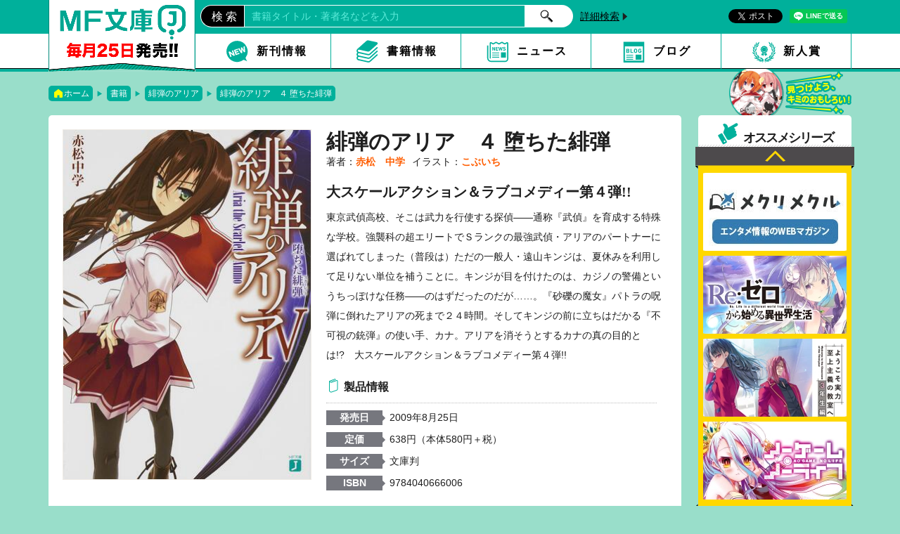

--- FILE ---
content_type: text/html; charset=UTF-8
request_url: https://mfbunkoj.jp/product/aria/301401001073.html
body_size: 9774
content:
<!DOCTYPE html>
<html class="no-js" lang="ja">
<head>
<meta charset="UTF-8">
<title>緋弾のアリア　４ 堕ちた緋弾 | 緋弾のアリア | 書籍 | MF文庫J オフィシャルウェブサイト</title>
<meta http-equiv="X-UA-Compatible" content="IE=edge">
<link rel="canonical" href="https://mfbunkoj.jp/product/aria/301401001073.html">
<meta name="viewport" content="width=device-width, initial-scale=1.0">
<meta property="og:url" content="https://mfbunkoj.jp/product/aria/301401001073.html">
<meta property="og:site_name" content="MF文庫J オフィシャルウェブサイト">
<meta property="og:title" content="緋弾のアリア　４ 堕ちた緋弾 | 緋弾のアリア | 書籍 | MF文庫J オフィシャルウェブサイト">
<meta property="og:type" content="article">
<meta property="og:image" content="https://cdn.kdkw.jp/cover_1000/301401/301401001073.jpg">
<meta property="og:description" content="東京武偵高校、そこは武力を行使する探偵――通称『武偵』を育成する特殊な学校。強襲科の超エリートでＳランクの最強武偵・アリアのパートナーに選ばれてしまった（普段は）ただの一般人・遠山キンジは、夏休みを利用して足りない単位を補うことに。キンジが目を付けたのは、カジノの警備というちっぽけな任務――のはずだったのだが……。『砂礫の魔女』パトラの呪弾に倒れたアリアの死まで２４時間。そしてキンジの前に立ちはだかる『不可視の銃弾』の使い手、カナ。アリアを消そうとするカナの真の目的とは!?　大スケールアクション＆ラブコメディー第４弾!!">
<meta name="description" content="東京武偵高校、そこは武力を行使する探偵――通称『武偵』を育成する特殊な学校。強襲科の超エリートでＳランクの最強武偵・アリアのパートナーに選ばれてしまった（普段は）ただの一般人・遠山キンジは、夏休みを利用して足りない単位を補うことに。キンジが目を付けたのは、カジノの警備というちっぽけな任務――のはずだったのだが……。『砂礫の魔女』パトラの呪弾に倒れたアリアの死まで２４時間。そしてキンジの前に立ちはだかる『不可視の銃弾』の使い手、カナ。アリアを消そうとするカナの真の目的とは!?　大スケールアクション＆ラブコメディー第４弾!!">
<meta name="format-detection" content="telephone=no">
<link rel="apple-touch-icon" sizes="144x144" href="/apple-touch-icon.png">
<meta name="theme-color" content="">
<link rel="dns-prefetch" href="//connect.facebook.net">
<link rel="dns-prefetch" href="//platform.twitter.com">
<script src="/js/library/jquery/jquery-3.6.1.min.js" charset="UTF-8"></script>
<script src="/acms.js?uaGroup=PC&amp;domains=mfbunkoj.jp&amp;jsDir=js/&amp;themesDir=/themes/&amp;bid=3&amp;cid=307&amp;eid=8371&amp;bcd=product&amp;googleApiKey=AIzaSyAkH79hCeXjqzzhcXHDSZf-xtkVfqxBHz0&amp;jQuery=3.6.1&amp;jQueryMigrate=migrate-3.0.1&amp;mediaClientResize=off&amp;fulltimeSSL=1&amp;v=0af5dbcad349ea63b3b3ca79c9e7ffab&amp;umfs=2M&amp;pms=8M&amp;mfu=20&amp;lgImg=width:1400&amp;jpegQuality=95&amp;mediaLibrary=on&amp;edition=standard&amp;urlPreviewExpire=48&amp;timemachinePreviewDefaultDevice=PC&amp;ccd=aria&amp;ecd=301401001073.html&amp;scriptRoot=/" charset="UTF-8" id="acms-js"></script>
<link rel="alternate" type="application/rss+xml" title="RSS 2.0" href="https://mfbunkoj.jp/rss2.xml">
<link rel="stylesheet" href="/themes/system/css/acms-admin.min.css?date=20250523183319">
<link rel="stylesheet" href="/themes/mf/dest/bootstrap.min.css?date=20250121100234">
<link rel="stylesheet" href="/themes/mf/dest/bundle.min.css?date=20250121100234">
<link rel="stylesheet" href="/themes/mf/dest/layout.css?date=20250129182715">
<link rel="stylesheet" href="/themes/mf/dest/content.css?date=20250121100234">
<script type="application/ld+json">
{
	"@context": "http://schema.org",
	"@type": "BreadcrumbList",
	"itemListElement":
	[
	{
		"@type": "ListItem",
		"position": 1,
		"item":
		{
		"@id": "https://mfbunkoj.jp/",
		"name": "ホーム"
		}
	},{
		"@type": "ListItem",
		"position": 2,
		"item":
		{
		"@id": "https://mfbunkoj.jp/product/",
		"name": "書籍"
		}
	},
	{
		"@type": "ListItem",
		"position": 3,
		"item":
		{
		"@id": "https://mfbunkoj.jp/product/aria/",
		"name": "緋弾のアリア"
		}
	},
	{
		"@type": "ListItem",
		"position": 4,
		"item":
		{
		"@id": "https://mfbunkoj.jp/product/aria/301401001073.html",
		"name": "緋弾のアリア　４ 堕ちた緋弾"
		}
	}
	]
}
</script>
<script>(function(w,d,s,l,i){w[l]=w[l]||[];w[l].push({'gtm.start':
new Date().getTime(),event:'gtm.js'});var f=d.getElementsByTagName(s)[0],
j=d.createElement(s),dl=l!='dataLayer'?'&l='+l:'';j.async=true;j.src=
'https://www.googletagmanager.com/gtm.js?id='+i+dl;f.parentNode.insertBefore(j,f);
})(window,document,'script','dataLayer','GTM-5SVNPLN');</script>
<script src="https://cdn.jsdelivr.net/npm/slick-carousel@1.8.1/slick/slick.min.js"></script>
<script src="/themes/mf/lib/modernizr.js?date=20250121100234"></script>
<script src="/themes/mf/dest/bundle.js?date=20250121100234" charset="UTF-8"></script>
<script src="/themes/mf/dest/velocity.min.js?date=20250121100234"></script>
<script src="/themes/mf/dest/velocity.ui.min.js?date=20250121100234"></script>
<script src="/themes/mf/dest/jquery.fit-sidebar.js?date=20250121100234"></script>
<script src="/themes/mf/dest/common.js?date=20250121100234"></script>
<meta name="csrf-token" content="c2438b00e38cb8ccf08b5356763150f943798abf29981ef0686a482b928fff0d"><script type="text/javascript" src="/js/dest/vendor.js?date=20250327192133" charset="UTF-8" async defer></script>
<script type="text/javascript" src="/js/dest/index.js?date=20250523183319" charset="UTF-8" async defer></script>
<meta name="generator" content="a-blog cms" />
</head>
<body>
<noscript><iframe src="https://www.googletagmanager.com/ns.html?id=GTM-5SVNPLN"
height="0" width="0" style="display:none;visibility:hidden"></iframe></noscript>
<div id="fb-root"></div>
<script>(function(d, s, id) {
  var js, fjs = d.getElementsByTagName(s)[0];
  if (d.getElementById(id)) return;
  js = d.createElement(s); js.id = id;js.async = true;
  js.src = "//connect.facebook.net/ja_JP/sdk.js#xfbml=1&version=v2.6";
  fjs.parentNode.insertBefore(js, fjs);
}(document, 'script', 'facebook-jssdk'));</script>
<script>!function(d,s,id){var js,fjs=d.getElementsByTagName(s)[0],p=/^http:/.test(d.location)?'http':'https';if(!d.getElementById(id)){js=d.createElement(s);js.id=id;js.async = true;js.src=p+'://platform.twitter.com/widgets.js';fjs.parentNode.insertBefore(js,fjs);}}(document, 'script', 'twitter-wjs');</script>
<script type="text/javascript" src="https://b.st-hatena.com/js/bookmark_button.js" charset="utf-8" async="async">
  {lang: "ja"}
</script>
<div id="search" class="p-search-header js-search-box">
<form action="/product/search.html" method="post" name="searchForm" class="c-search__form" role="search" aria-label="検索フォーム">
<div class="c-search__action">
<input type="search" id="searchHeaderForm" name="keyword" value="" size="15" class="c-search__input p-search-header__input" placeholder="書籍検索">
<input type="hidden" name="query" value="keyword">
<span class="c-search__side-btn"><button type="submit" name="ACMS_POST_2GET" class="c-search__btn p-search-header__btn"><span class="fa fa-search" aria-hidden="true"></span><span class="sr-only">検索</span></button></span>
<input type="hidden" name="bid" value="3">
</div>
<input type="hidden" name="formUniqueToken" value="495ad01e2df877316aba2d0178adbc97005eae6753d8cfc705e025362c9e3fbb">
<input type="hidden" name="formToken" value="c2438b00e38cb8ccf08b5356763150f943798abf29981ef0686a482b928fff0d">
</form>
</div>
<header id="header">
<div id="menu-open"></div>
<div id="menu-close"></div>
<div id="navigation">
<div class="logo alpha"><a href="/" class="acms_no_rewrite"><img src="/themes/mf/images/global/menu-logo.png" srcset="/themes/mf/images/global/menu-logo.png 1x,/themes/mf/images/global/menu-logo@2x.png 2x" alt="MF文庫J"></a></div>
<nav>
<ul class="clearfix alpha">
<li><a href="/product/new-release.html" class="acms_no_rewrite"><img src="/themes/mf/images/global/menu-nav1.svg" alt="新刊情報"></a></li>
<li><a href="/product/" class="acms_no_rewrite"><img src="/themes/mf/images/global/menu-nav2.svg" alt="書籍情報"></a></li>
<li><a href="/news/" class="acms_no_rewrite"><img src="/themes/mf/images/global/menu-nav3.svg" alt="ニュース"></a></li>
<li><a href="/blog/" class="acms_no_rewrite"><img src="/themes/mf/images/global/menu-nav4.svg" alt="ブログ"></a></li>
<li><a href="https://mfbunkoj.jp/rookie/award/"><img src="/themes/mf/images/global/menu-nav5.svg" alt="新人賞"></a></li>
<li><a href="/product/search.html" class="acms_no_rewrite"><img src="/themes/mf/images/global/menu-nav6.svg" alt="検索"></a></li>
</ul>
</nav>
</div>
<div class="upper">
<div class="inner">
<div id="character" class="action2">
<ul class="alpha">
<li><a href="/product/aria/"><img src="/archives/001/201804/a7bed7c0b071599f60c977502ec8396a.png" alt="緋弾のアリア"></a></li>
<li><a href="/product/rezero/"><img src="/archives/001/201804/7907b2a5f1ce59964de1076b858e9cea.png" alt="Re：ゼロから始める異世界生活"></a></li>
<li><a href="/product/youzitsu/"><img src="/archives/001/202103/7778b2f40bba3e97f2f725e8d4f69a75.png" alt="ようこそ実力至上主義の教室へ"></a></li>
<li><a href="/product/ngnl/"><img src="/archives/001/201804/2fabff1c59e5fc59d9dee4b04478545f.png" alt="ノーゲーム・ノーライフ"></a></li>
<li><a href="/product/tantei_dead/"><img src="/archives/001/202103/e0a5031063aec65fe4583867fe9cb99c.png" alt="探偵はもう、死んでいる。"></a></li>
<li><a href="/product/gimaiseikatsu/"><img src="/archives/001/202103/a1ea5976820f828597c032717c2e78a4.png" alt="義妹生活"></a></li>
<li><a href="/product/daikirai_kekkon/"><img src="/archives/001/202103/192e1fcdc73d52a3fbc50a4020479e7c.png" alt="クラスの大嫌いな女子と結婚することになった。"></a></li>
</ul>
<div class="catch"><img src="/themes/mf/images/common/character-catch-sp.png" alt=""></div>
<div class="bg"></div>
</div>
<div class="logo alpha"><a href="/" class="acms_no_rewrite"><img src="/themes/mf/images/global/header-logo.png" srcset="/themes/mf/images/global/header-logo.png 1x,/themes/mf/images/global/header-logo@2x.png 2x" alt="MF文庫J ｜ 毎月25日発売!!" class="logoPC"><img src="/themes/mf/images/global/header-logo-sp.png" srcset="/themes/mf/images/global/header-logo-sp.png 1x,/themes/mf/images/global/header-logo-sp@2x.png 2x" alt="MF文庫J ｜ 毎月25日発売!!" class="logoSP"></a></div>
<ul class="sns">
<li class="facebook"><div class="fb-like" data-href="https://mfbunkoj.jp/product/aria/301401001073.html" data-layout="button" data-action="like" data-size="small" data-show-faces="false" data-share="true"></div></li>
<li class="twitter"><a class="twitter-share-button" data-size="small">Tweet</a>
<li class="line"><div class="line-it-button" style="display: none;" data-type="share-a" data-lang="ja" ></div><script src="//scdn.line-apps.com/n/line_it/thirdparty/loader.min.js" async="async" defer="defer"></script></li>
</ul>
<form action="/product/" method="post" id="archive_search" class="acms-form acms_no_rewrite" role="search" aria-label="既刊検索フォーム">
<div class="search">
<div>検 索</div>
<div><input type="search" name="keyword" value="" placeholder="書籍タイトル・著者名などを入力"></div>
<div><input type="submit" name="ACMS_POST_2GET" value=""></div>
<div class="detail"><a href="/product/search.html" class="acms_no_rewrite">詳細検索</a></div>
<div class="sp alpha"><a href="/product/search.html" class="acms_no_rewrite"><img src="/themes/mf/images/global/btn-search-sp.svg" alt="さがす"></a></div>
</div>
<input type="hidden" name="formUniqueToken" value="495ad01e2df877316aba2d0178adbc97005eae6753d8cfc705e025362c9e3fbb">
<input type="hidden" name="formToken" value="c2438b00e38cb8ccf08b5356763150f943798abf29981ef0686a482b928fff0d">
</form>
</div>
</div>
<nav id="gNav">
<div class="inner">
<ul>
<li><a href="/product/new-release.html" class="acms_no_rewrite">新刊情報<img src="/themes/mf/images/global/header-nav1.svg" alt="新刊情報"></a></li>
<li><a href="/product/" class="acms_no_rewrite">書籍情報<img src="/themes/mf/images/global/header-nav2.svg" alt="書籍情報"></a></li>
<li><a href="/news/" class="acms_no_rewrite">ニュース<img src="/themes/mf/images/global/header-nav3.svg" alt="ニュース"></a></li>
<li><a href="/blog/" class="acms_no_rewrite">ブログ<img src="/themes/mf/images/global/header-nav4.svg" alt="ブログ"></a></li>
<li><a href="https://mfbunkoj.jp/rookie/award/">新人賞<img src="/themes/mf/images/global/header-nav5.svg" alt="新人賞"></a></li>
</ul>
</div>
</nav>
</header>
<div id="wrapper" class="clearfix">
<ol class="topicPath">
<li><a href="https://mfbunkoj.jp/" class="c-topicpath__link">ホーム</a></li>
<li><a href="https://mfbunkoj.jp/product/" class="c-topicpath__link">書籍</a></li>
<li><a href="https://mfbunkoj.jp/product/aria/" class="c-topicpath__link">緋弾のアリア</a></li>
<li><a href="https://mfbunkoj.jp/product/aria/301401001073.html" class="c-topicpath__link">緋弾のアリア　４ 堕ちた緋弾</a></li>
</ol>
<div id="content">
<section id="productDetail">
<div class="detail pickup_off">
<h1>緋弾のアリア　４ 堕ちた緋弾</h1>
<ul class="author">
<li>著者：<a href="https://mfbunkoj.jp/product/keyword/赤松　中学/">赤松　中学</a></li><li>イラスト：<a href="https://mfbunkoj.jp/product/keyword/こぶいち/">こぶいち</a></li>
</ul>
<p class="catch">大スケールアクション＆ラブコメディー第４弾!!</p>
<div class="cover">
<img src="https://cdn.kdkw.jp/cover_500/301401/301401001073.jpg" class="js-img-fallback">
</div>
<p class="story">東京武偵高校、そこは武力を行使する探偵――通称『武偵』を育成する特殊な学校。強襲科の超エリートでＳランクの最強武偵・アリアのパートナーに選ばれてしまった（普段は）ただの一般人・遠山キンジは、夏休みを利用して足りない単位を補うことに。キンジが目を付けたのは、カジノの警備というちっぽけな任務――のはずだったのだが……。『砂礫の魔女』パトラの呪弾に倒れたアリアの死まで２４時間。そしてキンジの前に立ちはだかる『不可視の銃弾』の使い手、カナ。アリアを消そうとするカナの真の目的とは!?　大スケールアクション＆ラブコメディー第４弾!!</p>
<div class="clearfix">
<div class="info">
<p class="title">製品情報</p>
<dl class="clearfix">
<dt>発売日</dt>
<dd>
<time datetime="2009-08-25">2009年8月25日</time>
</dd>
<dt>定価</dt>
<dd>638円（本体580円＋税）</dd>
<dt>サイズ</dt>
<dd>文庫判</dd>
<dt>ISBN</dt>
<dd>9784040666006</dd>
</dl>
</div>
</div>
<ul class="btnListBig alpha">
<li class="trial"><a href="https://bookwalker.jp/dead47d9bc-fae0-4c04-b722-9b20c9f56a6d/?adpcnt=GDPL5fFi&sample=1">試し読み</a></li>
</ul>
<ul class="storeList alpha">
<li>
<a href="https://www.amazon.co.jp/dp/4040666003?tag=mfbunkojweb-22">
<img src="/themes/mf/images/components/shops/amazon.png" alt="アマゾンへ">
</a>
</li>
<li>
<a href="http://store.kadokawa.co.jp/shop/g/g301401001073/?ref=mfbunkoj">
<img src="/themes/mf/images/components/shops/kadokawa_store.png" alt="カドカワストアへ" >
</a>
</li>
<li>
<a href="https://bookwalker.jp/dead47d9bc-fae0-4c04-b722-9b20c9f56a6d/?adpcnt=GDPL5fFi">
<img src="/themes/mf/images/components/shops/book_walker.png" alt="BOOK WALKER">
</a>
</li>
<li>
<a href="https://honto.jp/netstore/search.html?k=9784040666006&srchf=1"><img src="/themes/mf/images/components/shops/honto.png" alt="honto"></a>
</li>
<li>
<a href="http://7net.omni7.jp/detail_isbn/9784040666006"><img src="/themes/mf/images/components/shops/omni7.png" alt="オムニ7"></a>
</li>
<li>
<a href="http://bookweb.kinokuniya.co.jp/guest/cgi-bin/wshosea.cgi?W-ISBN=9784040666006"><img src="/themes/mf/images/components/shops/kinokuniya.png" alt="紀伊国屋書店"></a>
</li>
<li>
<a href="http://shop.tsutaya.co.jp/book/product/9784040666006/"><img src="/themes/mf/images/components/shops/tsutaya.png" alt="ツタヤ"></a>
</li>
<li>
<a href="http://www.honyaclub.com/shop/affiliate/itemlist.aspx?isbn=9784040666006&affiliate=mediaf"><img src="/themes/mf/images/components/shops/honya_club.png" alt="HonyaClub"></a>
</li>
<li>
<a href="http://www.e-hon.ne.jp/bec/SA/Detail?refISBN=9784040666006"><img src="/themes/mf/images/components/shops/e_hon.png" alt="e-hon"></a>
</li>
</ul>
</div>
<div class="series">
<h2>「緋弾のアリア」シリーズ</h2>
<div>
<ul>
<li data-title="緋弾のアリア" data-isbn="9784040664125">
<a href="https://mfbunkoj.jp/product/aria/301310010253.html" class="c-thumbnail-book__img-link">
<img src="https://cdn.kdkw.jp/cover_500/301310/301310010253.jpg" class="js-img-fallback" alt="書影：緋弾のアリア">
</a>
</li>
<li data-title="緋弾のアリア　２ 燃える銀氷" data-isbn="9784040665009">
<a href="https://mfbunkoj.jp/product/aria/301401001072.html" class="c-thumbnail-book__img-link">
<img src="https://cdn.kdkw.jp/cover_500/301401/301401001072.jpg" class="js-img-fallback" alt="書影：緋弾のアリア　２ 燃える銀氷">
</a>
</li>
<li data-title="緋弾のアリア　３ 蜂蜜色の罠" data-isbn="9784040664132">
<a href="https://mfbunkoj.jp/product/aria/301310010255.html" class="c-thumbnail-book__img-link">
<img src="https://cdn.kdkw.jp/cover_500/301310/301310010255.jpg" class="js-img-fallback" alt="書影：緋弾のアリア　３ 蜂蜜色の罠">
</a>
</li>
<li data-title="緋弾のアリア　４ 堕ちた緋弾" data-isbn="9784040666006">
<a href="https://mfbunkoj.jp/product/aria/301401001073.html" class="c-thumbnail-book__img-link">
<img src="https://cdn.kdkw.jp/cover_500/301401/301401001073.jpg" class="js-img-fallback" alt="書影：緋弾のアリア　４ 堕ちた緋弾">
</a>
</li>
<li data-title="緋弾のアリア　５ 序曲の終止線" data-isbn="9784040666013">
<a href="https://mfbunkoj.jp/product/aria/301401001074.html" class="c-thumbnail-book__img-link">
<img src="https://cdn.kdkw.jp/cover_500/301401/301401001074.jpg" class="js-img-fallback" alt="書影：緋弾のアリア　５ 序曲の終止線">
</a>
</li>
<li data-title="緋弾のアリア　６ 絶対半径２０５１" data-isbn="9784040666020">
<a href="https://mfbunkoj.jp/product/aria/301401001075.html" class="c-thumbnail-book__img-link">
<img src="https://cdn.kdkw.jp/cover_500/301401/301401001075.jpg" class="js-img-fallback" alt="書影：緋弾のアリア　６ 絶対半径２０５１">
</a>
</li>
<li data-title="緋弾のアリア　７ 火と風の円舞" data-isbn="9784040664293">
<a href="https://mfbunkoj.jp/product/aria/301310010266.html" class="c-thumbnail-book__img-link">
<img src="https://cdn.kdkw.jp/cover_500/301310/301310010266.jpg" class="js-img-fallback" alt="書影：緋弾のアリア　７ 火と風の円舞">
</a>
</li>
<li data-title="緋弾のアリア　８ 螺旋の天空樹" data-isbn="9784040664064">
<a href="https://mfbunkoj.jp/product/aria/301309002465.html" class="c-thumbnail-book__img-link">
<img src="https://cdn.kdkw.jp/cover_500/301309/301309002465.jpg" class="js-img-fallback" alt="書影：緋弾のアリア　８ 螺旋の天空樹">
</a>
</li>
<li data-title="緋弾のアリア　９ 蒼き閃光" data-isbn="9784040666037">
<a href="https://mfbunkoj.jp/product/aria/301401001076.html" class="c-thumbnail-book__img-link">
<img src="https://cdn.kdkw.jp/cover_500/301401/301401001076.jpg" class="js-img-fallback" alt="書影：緋弾のアリア　９ 蒼き閃光">
</a>
</li>
<li data-title="緋弾のアリア　１０ 禁忌の双極" data-isbn="9784040664071">
<a href="https://mfbunkoj.jp/product/aria/301309002466.html" class="c-thumbnail-book__img-link">
<img src="https://cdn.kdkw.jp/cover_500/301309/301309002466.jpg" class="js-img-fallback" alt="書影：緋弾のアリア　１０ 禁忌の双極">
</a>
</li>
<li data-title="緋弾のアリア　１１ Ｇの血族" data-isbn="9784040664088">
<a href="https://mfbunkoj.jp/product/aria/301309002467.html" class="c-thumbnail-book__img-link">
<img src="https://cdn.kdkw.jp/cover_500/301309/301309002467.jpg" class="js-img-fallback" alt="書影：緋弾のアリア　１１ Ｇの血族">
</a>
</li>
<li data-title="緋弾のアリア　１２ 狼狗に降る雪" data-isbn="9784040666044">
<a href="https://mfbunkoj.jp/product/aria/301401001077.html" class="c-thumbnail-book__img-link">
<img src="https://cdn.kdkw.jp/cover_500/301401/301401001077.jpg" class="js-img-fallback" alt="書影：緋弾のアリア　１２ 狼狗に降る雪">
</a>
</li>
<li data-title="緋弾のアリア　１３ 反撃の九龍" data-isbn="9784040666884">
<a href="https://mfbunkoj.jp/product/aria/301404001809.html" class="c-thumbnail-book__img-link">
<img src="https://cdn.kdkw.jp/cover_500/301404/301404001809.jpg" class="js-img-fallback" alt="書影：緋弾のアリア　１３ 反撃の九龍">
</a>
</li>
<li data-title="緋弾のアリア　リローデッド　キャストオフ・テーブル" data-isbn="9784840149327">
<a href="https://mfbunkoj.jp/product/aria/201223000620.html" class="c-thumbnail-book__img-link">
<img src="https://cdn.kdkw.jp/cover_500/201223/201223000620.jpg" class="js-img-fallback" alt="書影：緋弾のアリア　リローデッド　キャストオフ・テーブル">
</a>
</li>
<li data-title="緋弾のアリア　１４ 招かれざる海霧" data-isbn="9784040680866">
<a href="https://mfbunkoj.jp/product/aria/301511000079.html" class="c-thumbnail-book__img-link">
<img src="https://cdn.kdkw.jp/cover_500/301511/301511000079.jpg" class="js-img-fallback" alt="書影：緋弾のアリア　１４ 招かれざる海霧">
</a>
</li>
<li data-title="緋弾のアリア　１５ 力と銀氷" data-isbn="9784040680927">
<a href="https://mfbunkoj.jp/product/aria/301511001333.html" class="c-thumbnail-book__img-link">
<img src="https://cdn.kdkw.jp/cover_500/301511/301511001333.jpg" class="js-img-fallback" alt="書影：緋弾のアリア　１５ 力と銀氷">
</a>
</li>
<li data-title="緋弾のアリア　１６ 星の砦の人狼" data-isbn="9784040661568">
<a href="https://mfbunkoj.jp/product/aria/301311000208.html" class="c-thumbnail-book__img-link">
<img src="https://cdn.kdkw.jp/cover_500/301311/301311000208.jpg" class="js-img-fallback" alt="書影：緋弾のアリア　１６ 星の砦の人狼">
</a>
</li>
<li data-title="緋弾のアリアＸＶＩＩ 緋弾の叙唱" data-isbn="9784040667171">
<a href="https://mfbunkoj.jp/product/aria/301402001118.html" class="c-thumbnail-book__img-link">
<img src="https://cdn.kdkw.jp/cover_500/301402/301402001118.jpg" class="js-img-fallback" alt="書影：緋弾のアリアＸＶＩＩ 緋弾の叙唱">
</a>
</li>
<li data-title="緋弾のアリアＸＶＩＩＩ 星条旗の覇道" data-isbn="9784040669540">
<a href="https://mfbunkoj.jp/product/aria/301406000764.html" class="c-thumbnail-book__img-link">
<img src="https://cdn.kdkw.jp/cover_500/301406/301406000764.jpg" class="js-img-fallback" alt="書影：緋弾のアリアＸＶＩＩＩ 星条旗の覇道">
</a>
</li>
<li data-title="緋弾のアリアXIX 小舞曲を御一緒に" data-isbn="9784040673141">
<a href="https://mfbunkoj.jp/product/aria/301410000692.html" class="c-thumbnail-book__img-link">
<img src="https://cdn.kdkw.jp/cover_500/301410/301410000692.jpg" class="js-img-fallback" alt="書影：緋弾のアリアXIX 小舞曲を御一緒に">
</a>
</li>
<li data-title="緋弾のアリアAA" data-isbn="9784040673547">
<a href="https://mfbunkoj.jp/product/aria/301411000991.html" class="c-thumbnail-book__img-link">
<img src="https://cdn.kdkw.jp/cover_500/301411/301411000991.jpg" class="js-img-fallback" alt="書影：緋弾のアリアAA">
</a>
</li>
<li data-title="緋弾のアリアＸＸ 恋と戦の超伝導" data-isbn="9784040676128">
<a href="https://mfbunkoj.jp/product/aria/301502000902.html" class="c-thumbnail-book__img-link">
<img src="https://cdn.kdkw.jp/cover_500/301502/301502000902.jpg" class="js-img-fallback" alt="書影：緋弾のアリアＸＸ 恋と戦の超伝導">
</a>
</li>
<li data-title="緋弾のアリアＡＡＩＩ" data-isbn="9784040676531">
<a href="https://mfbunkoj.jp/product/aria/301503001104.html" class="c-thumbnail-book__img-link">
<img src="https://cdn.kdkw.jp/cover_500/301503/301503001104.jpg" class="js-img-fallback" alt="書影：緋弾のアリアＡＡＩＩ">
</a>
</li>
<li data-title="緋弾のアリアＸＸＩ 秋霜烈日の獅子" data-isbn="9784040677507">
<a href="https://mfbunkoj.jp/product/aria/321506000197.html" class="c-thumbnail-book__img-link">
<img src="https://cdn.kdkw.jp/cover_500/321506/321506000197.jpg" class="js-img-fallback" alt="書影：緋弾のアリアＸＸＩ 秋霜烈日の獅子">
</a>
</li>
<li data-title="緋弾のアリアＡＡIII" data-isbn="9784040677750">
<a href="https://mfbunkoj.jp/product/aria/321506000427.html" class="c-thumbnail-book__img-link">
<img src="https://cdn.kdkw.jp/cover_500/321506/321506000427.jpg" class="js-img-fallback" alt="書影：緋弾のアリアＡＡIII">
</a>
</li>
<li data-title="緋弾のアリアＡＡＩＶ" data-isbn="9784040680606">
<a href="https://mfbunkoj.jp/product/aria/321510000353.html" class="c-thumbnail-book__img-link">
<img src="https://cdn.kdkw.jp/cover_500/321510/321510000353.jpg" class="js-img-fallback" alt="書影：緋弾のアリアＡＡＩＶ">
</a>
</li>
<li data-title="緋弾のアリアＸＸＩＩ 彗星よ白昼夢に眠れ" data-isbn="9784040680118">
<a href="https://mfbunkoj.jp/product/aria/321509000241.html" class="c-thumbnail-book__img-link">
<img src="https://cdn.kdkw.jp/cover_500/321509/321509000241.jpg" class="js-img-fallback" alt="書影：緋弾のアリアＸＸＩＩ 彗星よ白昼夢に眠れ">
</a>
</li>
<li data-title="緋弾のアリアＸＸＩＩＩ 不可知の銃弾" data-isbn="9784040686004">
<a href="https://mfbunkoj.jp/product/aria/321604000516.html" class="c-thumbnail-book__img-link">
<img src="https://cdn.kdkw.jp/cover_500/321604/321604000516.jpg" class="js-img-fallback" alt="書影：緋弾のアリアＸＸＩＩＩ 不可知の銃弾">
</a>
</li>
<li data-title="緋弾のアリアＸＸIV 狂逸の同窓会" data-isbn="9784040687728">
<a href="https://mfbunkoj.jp/product/aria/321609000220.html" class="c-thumbnail-book__img-link">
<img src="https://cdn.kdkw.jp/cover_500/321609/321609000220.jpg" class="js-img-fallback" alt="書影：緋弾のアリアＸＸIV 狂逸の同窓会">
</a>
</li>
<li data-title="緋弾のアリアＸＸV 羅馬の軍神星" data-isbn="9784040691831">
<a href="https://mfbunkoj.jp/product/aria/321612000632.html" class="c-thumbnail-book__img-link">
<img src="https://cdn.kdkw.jp/cover_500/321612/321612000632.jpg" class="js-img-fallback" alt="書影：緋弾のアリアＸＸV 羅馬の軍神星">
</a>
</li>
<li data-title="緋弾のアリアＸＸVI 闇穿つ大蛇" data-isbn="9784040693972">
<a href="https://mfbunkoj.jp/product/aria/321704000705.html" class="c-thumbnail-book__img-link">
<img src="https://cdn.kdkw.jp/cover_500/321704/321704000705.jpg" class="js-img-fallback" alt="書影：緋弾のアリアＸＸVI 闇穿つ大蛇">
</a>
</li>
<li data-title="緋弾のアリアＸＸVII 那由多の弾奏" data-isbn="9784040696072">
<a href="https://mfbunkoj.jp/product/aria/321709000269.html" class="c-thumbnail-book__img-link">
<img src="https://cdn.kdkw.jp/cover_500/321709/321709000269.jpg" class="js-img-fallback" alt="書影：緋弾のアリアＸＸVII 那由多の弾奏">
</a>
</li>
<li data-title="緋弾のアリアＸＸVIII 絶島の珊瑚礁" data-isbn="9784040698632">
<a href="https://mfbunkoj.jp/product/aria/321712001037.html" class="c-thumbnail-book__img-link">
<img src="https://cdn.kdkw.jp/cover_500/321712/321712001037.jpg" class="js-img-fallback" alt="書影：緋弾のアリアＸＸVIII 絶島の珊瑚礁">
</a>
</li>
<li data-title="緋弾のアリアＸＸIX 盟約の諜侯" data-isbn="9784040650968">
<a href="https://mfbunkoj.jp/product/aria/321805000189.html" class="c-thumbnail-book__img-link">
<img src="https://cdn.kdkw.jp/cover_500/321805/321805000189.jpg" class="js-img-fallback" alt="書影：緋弾のアリアＸＸIX 盟約の諜侯">
</a>
</li>
<li data-title="緋弾のアリアＸＸＸ 茉莉花を追え" data-isbn="9784040653877">
<a href="https://mfbunkoj.jp/product/aria/321809000115.html" class="c-thumbnail-book__img-link">
<img src="https://cdn.kdkw.jp/cover_500/321809/321809000115.jpg" class="js-img-fallback" alt="書影：緋弾のアリアＸＸＸ 茉莉花を追え">
</a>
</li>
<li data-title="緋弾のアリア　スカーレット・フェスタ" data-isbn="9784040656618">
<a href="https://mfbunkoj.jp/product/aria/321812000454.html" class="c-thumbnail-book__img-link">
<img src="https://cdn.kdkw.jp/cover_500/321812/321812000454.jpg" class="js-img-fallback" alt="書影：緋弾のアリア　スカーレット・フェスタ">
</a>
</li>
<li data-title="緋弾のアリアＸＸＸI 静かなる鬼" data-isbn="9784040657943">
<a href="https://mfbunkoj.jp/product/aria/321903000102.html" class="c-thumbnail-book__img-link">
<img src="https://cdn.kdkw.jp/cover_500/321903/321903000102.jpg" class="js-img-fallback" alt="書影：緋弾のアリアＸＸＸI 静かなる鬼">
</a>
</li>
<li data-title="緋弾のアリアＸＸＸII 蒼穹の密使" data-isbn="9784040642604">
<a href="https://mfbunkoj.jp/product/aria/321908000667.html" class="c-thumbnail-book__img-link">
<img src="https://cdn.kdkw.jp/cover_500/321908/321908000667.jpg" class="js-img-fallback" alt="書影：緋弾のアリアＸＸＸII 蒼穹の密使">
</a>
</li>
<li data-title="緋弾のアリアＸＸＸIII 花冠の帰還兵" data-isbn="9784040647319">
<a href="https://mfbunkoj.jp/product/aria/322002002167.html" class="c-thumbnail-book__img-link">
<img src="https://cdn.kdkw.jp/cover_500/322002/322002002167.jpg" class="js-img-fallback" alt="書影：緋弾のアリアＸＸＸIII 花冠の帰還兵">
</a>
</li>
<li data-title="緋弾のアリアＸＸＸIV 早天の嚮導艦" data-isbn="9784046800749">
<a href="https://mfbunkoj.jp/product/aria/322008000665.html" class="c-thumbnail-book__img-link">
<img src="https://cdn.kdkw.jp/cover_500/322008/322008000665.jpg" class="js-img-fallback" alt="書影：緋弾のアリアＸＸＸIV 早天の嚮導艦">
</a>
</li>
<li data-title="緋弾のアリアＸＸＸV 侵掠の花嫁" data-isbn="9784046805140">
<a href="https://mfbunkoj.jp/product/aria/322102001216.html" class="c-thumbnail-book__img-link">
<img src="https://cdn.kdkw.jp/cover_500/322102/322102001216.jpg" class="js-img-fallback" alt="書影：緋弾のアリアＸＸＸV 侵掠の花嫁">
</a>
</li>
<li data-title="緋弾のアリアＸＸＸVI 綺羅月に翔べ" data-isbn="9784046809995">
<a href="https://mfbunkoj.jp/product/aria/322108000969.html" class="c-thumbnail-book__img-link">
<img src="https://cdn.kdkw.jp/cover_500/322108/322108000969.jpg" class="js-img-fallback" alt="書影：緋弾のアリアＸＸＸVI 綺羅月に翔べ">
</a>
</li>
<li data-title="緋弾のアリアＸＸＸVII 第三の男" data-isbn="9784046814791">
<a href="https://mfbunkoj.jp/product/aria/322202001158.html" class="c-thumbnail-book__img-link">
<img src="https://cdn.kdkw.jp/cover_500/322202/322202001158.jpg" class="js-img-fallback" alt="書影：緋弾のアリアＸＸＸVII 第三の男">
</a>
</li>
<li data-title="緋弾のアリアＸＸＸVIII 愛を忘れはしない" data-isbn="9784046820327">
<a href="https://mfbunkoj.jp/product/aria/322209000040.html" class="c-thumbnail-book__img-link">
<img src="https://cdn.kdkw.jp/cover_500/322209/322209000040.jpg" class="js-img-fallback" alt="書影：緋弾のアリアＸＸＸVIII 愛を忘れはしない">
</a>
</li>
<li data-title="緋弾のアリアＸＸＸIＸ 荒脛巾の巫女" data-isbn="9784046825650">
<a href="https://mfbunkoj.jp/product/aria/322303000118.html" class="c-thumbnail-book__img-link">
<img src="https://cdn.kdkw.jp/cover_500/322303/322303000118.jpg" class="js-img-fallback" alt="書影：緋弾のアリアＸＸＸIＸ 荒脛巾の巫女">
</a>
</li>
<li data-title="緋弾のアリアXL 尻尾の女" data-isbn="9784046829818">
<a href="https://mfbunkoj.jp/product/aria/322306001240.html" class="c-thumbnail-book__img-link">
<img src="https://cdn.kdkw.jp/cover_500/322306/322306001240.jpg" class="js-img-fallback" alt="書影：緋弾のアリアXL 尻尾の女">
</a>
</li>
<li data-title="赤紫 『緋弾のアリア』こぶいちアートワークス" data-isbn="9784046828675">
<a href="https://mfbunkoj.jp/product/aria/322305001016.html" class="c-thumbnail-book__img-link">
<img src="https://mfbunkoj.jp/image/sho/ariagasyu_shoei_rgb_500.jpg" class="js-img-fallback" alt="書影：赤紫 『緋弾のアリア』こぶいちアートワークス">
</a>
</li>
<li data-title="緋弾のアリアXLI 原罪の龍王" data-isbn="9784046837011">
<a href="https://mfbunkoj.jp/product/aria/322402001867.html" class="c-thumbnail-book__img-link">
<img src="https://cdn.kdkw.jp/cover_500/322402/322402001867.jpg" class="js-img-fallback" alt="書影：緋弾のアリアXLI 原罪の龍王">
</a>
</li>
<li data-title="緋弾のアリアXLII ゼロの帰隊" data-isbn="9784046843425">
<a href="https://mfbunkoj.jp/product/aria/322408001602.html" class="c-thumbnail-book__img-link">
<img src="https://cdn.kdkw.jp/cover_500/322408/322408001602.jpg" class="js-img-fallback" alt="書影：緋弾のアリアXLII ゼロの帰隊">
</a>
</li>
<li data-title="緋弾のアリアXLIII ローマで返して" data-isbn="9784046848840">
<a href="https://mfbunkoj.jp/product/aria/322502001781.html" class="c-thumbnail-book__img-link">
<img src="https://cdn.kdkw.jp/cover_500/322502/322502001781.jpg" class="js-img-fallback" alt="書影：緋弾のアリアXLIII ローマで返して">
</a>
</li>
<li data-title="緋弾のアリアXLIV 恋する十二芒星" data-isbn="9784046855015">
<a href="https://mfbunkoj.jp/product/aria/322508000997.html" class="c-thumbnail-book__img-link">
<img src="https://cdn.kdkw.jp/cover_500/322508/322508000997.jpg" class="js-img-fallback" alt="書影：緋弾のアリアXLIV 恋する十二芒星">
</a>
</li>
</ul>
</div>
</div>
</section>
<script type="text/template" id="js-recently_viewed_template">
	<section id="history">
		<div>
			<h2><span>最近チェック</span>した書籍</h2>
			<div class="arrows"></div>
			<ul class="historyList clearfix alpha"><% _.each(items, function(item) { %>
				<li data-title="{title}" data-isbn="{isbn}">
					<figure>
						<a href="<%= item.link %>">
							<% if ( item.image ) { %>
							<img src="<%= item.image %>" class="js-img-fallback" alt="<%= item.title %>">
							<% } else { %>
							<img src="/themes/mf/images/placeholder/noimage_book.png" alt="<%= item.title %>">
							<% } %>
	          			</a>
	        			<figcaption><a href="<%= item.link %>"><%= item.title %></a></figcaption>
	        		</figure>
				</li><% }) %>
	    	</ul>
			<div class="dots"></div>
		</div>
	</section>
</script>
<div id="js-recently_viewed"></div>
</div>
<aside id="aside">
<div class="inner">
<section id="lineup">
<h2><span></span>オススメシリーズ</h2>
<div class="arrows"></div>
<ul class="lineupList">
<li class="slick-slide"><a href="https://mequrimequru.jp/"><img src="/archives/001/202508/045fe4147bbd9c435d46664b274005f1570fb6cd491ce20d8ac5ee375d5e3419.jpg" alt="メクリメクル"></a></li>
<li class="slick-slide"><a href="https://re-zero.com/"><img src="/archives/001/202508/ff1b76c0ea884c9a545e2ab80c48a26a0df7a39ed0401990beb8b48f1d7dc6f6.jpg" alt="Re：ゼロから始める異世界生活"></a></li>
<li class="slick-slide"><a href="https://youkosozitsuryoku-3rd.com/"><img src="/archives/001/202508/46e033cb389c10da7f7f35c236e0b716e4ba0116dc21cfb8d3dfd95a7087cb96.jpg" alt="ようこそ実力至上主義の教室へ"></a></li>
<li class="slick-slide"><a href="http://ngnl.jp/tv/"><img src="/archives/001/202508/7ef4d345eb3d46e609f3b2e689b0a3688e9aed101b6640b09dd7eccbe427670d.jpg" alt="ノーゲーム・ノーライフ"></a></li>
<li class="slick-slide"><a href="https://mfbunkoj.jp/rookie/18th-project/shibouyugi/"><img src="/archives/001/202601/b0b38c7af539c70149ac6d3f89641cf27d8c58a6e7de51acafac52023e3deacc.jpg" alt="死亡遊戯で飯を食う。"></a></li>
<li class="slick-slide"><a href="https://mfbunkoj.jp/special-contents/goodbye/sp.html"><img src="/archives/001/202601/03a44a339036593c6c5882f2637dd5447602fddfc6cf128e156642598f976ef0.jpg" alt="グッバイ宣言"></a></li>
</ul>
<div class="link"><a href="/series/" class="acms_no_rewrite">シリーズ一覧へ</a></div>
</section>
<section id="asideBlog">
<h2><span></span>ブログ新着記事</h2>
<ul class="blogList alpha">
<li>
<figure>
<a href="https://mfbunkoj.jp/blog/award/entry-13290.html">
<img src="/themes/mf/images/placeholder/noimg_blog.jpg" alt="【お知らせ】第22回ＭＦ文庫Ｊライトノベル新人賞第二期予備審査の結果を公開しました。">
</a>
<figcaption><a href="https://mfbunkoj.jp/blog/award/entry-13290.html">【お知らせ】第22回ＭＦ文庫Ｊライトノベル新人賞第二期予備審査の結果を公開しました。</a></figcaption>
</figure>
</li>
<li>
<figure>
<a href="https://mfbunkoj.jp/blog/award/entry-13111.html">
<img src="/themes/mf/images/placeholder/noimg_blog.jpg" alt="【お知らせ】第22回MF文庫Jライトノベル新人賞第二期予備審査　第一次選考通過作品を発表いたしました。">
</a>
<figcaption><a href="https://mfbunkoj.jp/blog/award/entry-13111.html">【お知らせ】第22回MF文庫Jライトノベル新人賞第二期予備審査　第一次選考通過作品を発表いたしました。</a></figcaption>
</figure>
</li>
<li>
<figure>
<a href="https://mfbunkoj.jp/blog/event/entry-13071.html">
<img src="/archives/014/202512/mode2_w196-3d290b3c0b1284dcb17b39a4dc6462f350e3cc37c8bb45dda6441440f2300261.jpg" alt="『死亡遊戯で飯を食う。』TVアニメ放送記念フェア開催！">
</a>
<figcaption><a href="https://mfbunkoj.jp/blog/event/entry-13071.html">『死亡遊戯で飯を食う。』TVアニメ放送記念フェア開催！</a></figcaption>
</figure>
</li>
</ul>
<div class="link"><a href="/blog/" class="acms_no_rewrite">ブログ記事一覧へ</a></div>
</section>
<section id="genre">
<h2><span></span>人気ジャンル</h2>
<div class="inner">
<ul class="tags">
<li><a href="https://mfbunkoj.jp/product/tag/%E3%81%AD%E3%81%93%E3%82%81%E3%81%9F%E3%82%8B/" title="1件">ねこめたる</a></li>
<li><a href="https://mfbunkoj.jp/product/tag/%E6%AD%BB%E4%BA%A1%E9%81%8A%E6%88%AF%E3%81%A7%E9%A3%AF%E3%82%92%E9%A3%9F%E3%81%86%E3%80%82/" title="1件">死亡遊戯で飯を食う。</a></li>
<li><a href="https://mfbunkoj.jp/product/tag/%E7%94%BB%E9%9B%86/" title="1件">画集</a></li>
</ul>
</div>
</section>
</div>
</aside>
</div>
<footer id="footer">
<div class="pageUp">
<a href="#header"><span class="arrow"></span></a>
</div>
<div class="inner">
<div class="logo alpha"><a href="/" class="acms_no_rewrite"><img src="/themes/mf/images/global/footer-logo.png" srcset="/themes/mf/images/global/footer-logo.png 1x,/themes/mf/images/global/footer-logo@2x.png 2x" alt="MF文庫J"></a></div>
<nav id="fNav">
<ul>
<li><a href="https://mfbunkoj.jp/product/new-release.html">新刊情報</a></li>
<li><a href="https://mfbunkoj.jp/product/">書籍情報</a></li>
<li><a href="https://mfbunkoj.jp/series/">シリーズ一覧</a></li>
<li><a href="https://mfbunkoj.jp/news/">ニュース</a></li>
<li><a href="https://mfbunkoj.jp/blog/">編集部ブログ</a></li>
<li><a href="https://mfbunkoj.jp/link.html">特設サイト</a></li>
<li><a href="https://mfbunkoj.jp/rookie/award/">新人賞</a></li>
<li><a href="https://group.kadokawa.co.jp/privacy_policy/main.html">プライバシーポリシー</a></li>
</ul>
</nav>
<ul class="sns">
<li class="facebook"><div class="fb-like" data-href="https://mfbunkoj.jp/product/aria/301401001073.html" data-layout="button" data-action="like" data-size="small" data-show-faces="false" data-share="true"></div></li>
<li class="twitter"><a class="twitter-share-button" data-size="small">Tweet</a>
<li class="line"><div class="line-it-button" style="display: none;" data-type="share-a" data-lang="ja" ></div><script src="//scdn.line-apps.com/n/line_it/thirdparty/loader.min.js" async="async" defer="defer"></script></li>
</ul>
</div>
<div>
<ul class="bnrList alpha">
<li>
<a href="https://comic-flapper.com/" target="_blank"><img src="/archives/001/201711/3e3b8e382623e81b54f343a9543815fb.jpg" alt="コミックフラッパー"></a>
</li>
<li>
<a href="https://comic-alive.jp/" target="_blank"><img src="/archives/001/201711/ac6617c10055aed94e29879442b20cab.jpg" alt="コミックアライブ"></a>
</li>
<li>
<a href="https://comic-gene.com/" target="_blank"><img src="/archives/001/201711/2b6d74a9736c0556540835edd8cd9616.jpg" alt="コミックジーン"></a>
</li>
<li>
<a href="https://ddnavi.com/" target="_blank"><img src="/archives/001/201711/cf53e6c21a32e53ddb07b11cccbeb475.jpg" alt="ダヴィンチ"></a>
</li>
<li>
<a href="https://kakuyomu.jp/" target="_blank"><img src="/archives/001/201711/f39dab5dcdd11370641f31d97a19261d.jpg" alt="カクヨム"></a>
</li>
<li>
<a href="https://bookwalker.jp/" target="_blank"><img src="/archives/001/201711/187559d609b5a418a7ca3dffdba5b632.jpg" alt="ブックウォーカー"></a>
</li>
<li>
<a href="https://mediafactory.kadokawa.co.jp/" target="_blank"><img src="/archives/001/201711/68972469e4a2a03b2c2649ec063dcd62.jpg" alt="メディアファクトリー"></a>
</li>
<li>
<a href="https://store.kadokawa.co.jp/shop/pages/mfj.aspx" target="_blank"><img src="/archives/001/202307/99234bfd3119ab8f19f983bcc3641b84.jpg" alt="カドカワストア特設サイト"></a>
</li>
</ul>
</div>
<p><small>&copy; KADOKAWA CORPORATION 2026</small></p>
</footer>
<script>
  (function() {
    var temp = [];

    $('.js-dup-check').each(function() {
      var title = $(this).data('title');
      var isbn = $(this).data('isbn');
      if ( temp.indexOf(title) !== -1 ) {
        if ( !/^978404/.test(isbn) ) {
          $(this).hide();
        } else {
          var filter = '[data-title="' + title + '"]';
          $(filter).hide();
          $(this).show();
        }
      }
      temp.push($(this).data('title'));
    });
  })();
</script>
</body>
</html>


--- FILE ---
content_type: image/svg+xml
request_url: https://mfbunkoj.jp/themes/mf/images/common/home.svg
body_size: 206
content:
<svg xmlns="http://www.w3.org/2000/svg" width="12" height="12"><path data-name="シェイプ 1" d="M11.642 3.993L6.775.3a1.111 1.111 0 0 0-1.55 0L.358 3.993a1.181 1.181 0 0 0-.358.85v5.992A1.15 1.15 0 0 0 1.134 12h3.45V8.574h2.832V12h3.45A1.15 1.15 0 0 0 12 10.835V4.843a1.182 1.182 0 0 0-.358-.85" fill="#ff0" fill-rule="evenodd"/></svg>

--- FILE ---
content_type: image/svg+xml
request_url: https://mfbunkoj.jp/themes/mf/images/global/header-nav1.svg
body_size: 2967
content:
<svg id="メニュー" xmlns="http://www.w3.org/2000/svg" width="127" height="90"><defs><style>.cls-1{fill:#fff;fill-rule:evenodd}</style></defs><g id="新刊情報"><path id="新刊情報-2" data-name="新刊情報" class="cls-1" d="M43.4 65.352v-1.625a20.052 20.052 0 0 0 3.7-.854 4.579 4.579 0 0 1 .49-.154l-1.361-1.639a4.924 4.924 0 0 1-1.415.588 17.571 17.571 0 0 1-3.264.588 16.833 16.833 0 0 1 .084 1.947c0 5.687-.294 7.256-1.639 9.021a8 8 0 0 1 1.667 1.076c1.191-1.793 1.653-3.726 1.723-7.256h1.121v5.421a11.326 11.326 0 0 1-.084 1.765h1.961a11.018 11.018 0 0 1-.084-1.765v-5.418h.266a7.1 7.1 0 0 1 1.079.056v-1.835a6.89 6.89 0 0 1-1.289.084H43.4zm-4.454 1.723h.939a11.87 11.87 0 0 1 1.359.056v-1.765a6.652 6.652 0 0 1-1.191.07 12.581 12.581 0 0 0 .364-1.569c.364.014.462.014.742.042v-1.723a8.458 8.458 0 0 1-1.373.07h-.77v-.084a5.449 5.449 0 0 1 .07-1.05h-2a5.719 5.719 0 0 1 .07 1.05v.084h-.943a8.655 8.655 0 0 1-1.387-.07v1.723c.28-.028.448-.042.8-.056a9.836 9.836 0 0 1 .336 1.583 8.625 8.625 0 0 1-1.415-.07v1.765a11.6 11.6 0 0 1 1.345-.056h1.331v.841h-1.29a8.561 8.561 0 0 1-1.373-.07V69.6a8.586 8.586 0 0 1 1.345-.07h.77a7.3 7.3 0 0 1-2.367 2.255 6.534 6.534 0 0 1 .77 1.751 6.651 6.651 0 0 0 2.171-2.325c-.014.308-.028.63-.028.869v1.06a5.955 5.955 0 0 1-.07 1.079h1.863a6.516 6.516 0 0 1-.07-1.149v-1.121c0-.21 0-.42-.028-1.008a6.375 6.375 0 0 0 1.163 1.289c.224-.532.476-1.051.77-1.611a5.525 5.525 0 0 1-1.3-1.093h.266a11.536 11.536 0 0 1 1.359.056v-1.737a8.365 8.365 0 0 1-1.359.07h-.87v-.84zm-1.317-1.639a7.621 7.621 0 0 0-.294-1.429.606.606 0 0 0-.056-.154h1.485a8.054 8.054 0 0 1-.308 1.583h-.828zm14.42-2.017v2.858H50.9c-.574 0-1.079-.028-1.541-.07v1.877a14.743 14.743 0 0 1 1.527-.07h1.163v4.23a16.185 16.185 0 0 1-.1 1.933h2.059a17.091 17.091 0 0 1-.1-1.919v-4.245h1.023a11.335 11.335 0 0 1 1.485.07v-1.877a14.732 14.732 0 0 1-1.5.07h-1.005v-2.857h.981a8.655 8.655 0 0 1 1.3.07V61.64a9.212 9.212 0 0 1-1.443.084h-3.556a10.98 10.98 0 0 1-1.471-.084v1.849a13.152 13.152 0 0 1 1.331-.07h.995zm4.8-1.219a12.269 12.269 0 0 1 .056 1.429v5.7a12.51 12.51 0 0 1-.056 1.457h1.919a11.47 11.47 0 0 1-.056-1.457v-5.742a8.747 8.747 0 0 1 .07-1.387h-1.93zm3.166-.925A10.721 10.721 0 0 1 60.1 63v8.937c0 .364-.084.42-.714.42a18.725 18.725 0 0 1-1.905-.14 5.732 5.732 0 0 1 .5 1.779c1.191.056 1.219.056 1.569.056a3.781 3.781 0 0 0 1.835-.322 1.58 1.58 0 0 0 .532-1.471v-9.316a9.562 9.562 0 0 1 .084-1.667h-1.983zm7.5 3.222a9.245 9.245 0 0 1 .434 1.443l.392-.154v1.135a9.075 9.075 0 0 1 1.4-.07h5.967a10.006 10.006 0 0 1 1.4.07v-1.485a8.963 8.963 0 0 1-1.4.07h-2.279v-.476h1.863c.574 0 .8.014 1.135.042V63.8a10.089 10.089 0 0 1-1.093.042h-1.905v-.465H75.4a10.122 10.122 0 0 1 1.471.07V61.99a9.531 9.531 0 0 1-1.485.07h-1.957a4.077 4.077 0 0 1 .07-.9h-1.821a4.148 4.148 0 0 1 .07.9h-1.6a10.167 10.167 0 0 1-1.527-.07v1.457a8.61 8.61 0 0 1 1.429-.07h1.7v.462h-1.57c-.546 0-.812-.014-1.149-.042v1.289a8.511 8.511 0 0 1 1.121-.056h1.6v.476h-2c-.336 0-.462 0-.728-.014a8.453 8.453 0 0 0-.728-1.919l-.77.294v-1.2a9.4 9.4 0 0 1 .074-1.517h-1.889a11.366 11.366 0 0 1 .084 1.513v9.707a17.331 17.331 0 0 1-.084 1.849H67.6a11.754 11.754 0 0 1-.084-1.695V64.5zm3.124 7.452h3.964v.378c0 .266-.084.322-.546.322a10.823 10.823 0 0 1-1.317-.112 6.082 6.082 0 0 1 .364 1.527c.826.042.9.042 1.191.042 1.583 0 2.017-.322 2.017-1.485V68.7a12.151 12.151 0 0 1 .056-1.415 9.266 9.266 0 0 1-1.247.056H69.9a10.364 10.364 0 0 1-1.037-.042c.028.392.042.714.042 1.191v4.062a9.879 9.879 0 0 1-.084 1.639h1.891c-.042-.462-.07-.953-.07-1.639v-.6zm0-1.191v-.49h3.964v.49h-3.961zm0-1.667v-.5h3.964v.5h-3.961zm-5.491-1.023a18.4 18.4 0 0 0 .378-3.936L64.38 63.9v.448a12.561 12.561 0 0 1-.392 3.236zM91.113 66a8.714 8.714 0 0 1-1.429.07h-2.409v-2.861h2.648c-.056.827-.1.911-.462.911a11.321 11.321 0 0 1-1.359-.14 6.378 6.378 0 0 1 .336 1.471c.588.042.868.056 1.177.056 1.737 0 1.905-.252 2.059-3.054a7.171 7.171 0 0 1 .07-.883 9.481 9.481 0 0 1-1.359.07h-3.544a11.883 11.883 0 0 1-1.3-.056c.028.378.056.967.056 1.457v9.371a13.381 13.381 0 0 1-.087 1.788h1.863a12.614 12.614 0 0 1-.1-1.359 9.236 9.236 0 0 1 .785 1.289 9.947 9.947 0 0 0 1.527-1.653 11.531 11.531 0 0 0 1.779 1.653 8.967 8.967 0 0 1 .938-1.807 7 7 0 0 1-1.779-1.373 16.022 16.022 0 0 0 1.121-3.39 3.368 3.368 0 0 1 .168-.644zm-3.838 2.1a10.258 10.258 0 0 0 1.261 3.012 7.235 7.235 0 0 1-1.261 1.288v-4.3zm2.7-.476a10.307 10.307 0 0 1-.546 1.877 8.791 8.791 0 0 1-.8-1.877h1.345zm-6.85-2.815v-.886h.644a10.594 10.594 0 0 1 1.233.056V62.27a7.185 7.185 0 0 1-1.233.07h-.64v-.182a9.947 9.947 0 0 1 .042-1.008h-1.793a4.648 4.648 0 0 1 .084 1.008v.182h-.77a7.1 7.1 0 0 1-1.219-.07v1.709a10.34 10.34 0 0 1 1.219-.056h.77v.883h-1.051a7.937 7.937 0 0 1-1.275-.07v1.709a5.836 5.836 0 0 1 .882-.056 7.678 7.678 0 0 1 .336 1.359 8.907 8.907 0 0 1-1.219-.056v1.723a8.151 8.151 0 0 1 1.275-.07h1.037v.939h-.812a9.892 9.892 0 0 1-1.219-.056v1.709a7.724 7.724 0 0 1 1.219-.07h.813v.853a9.125 9.125 0 0 1-.084 1.485h1.821c-.042-.448-.07-.9-.07-1.485v-.855h.785a7.513 7.513 0 0 1 1.219.07v-1.708a9.749 9.749 0 0 1-1.219.056h-.785v-.939h.9a8.262 8.262 0 0 1 1.275.07v-1.723a6.828 6.828 0 0 1-1.093.056 9.668 9.668 0 0 0 .378-1.359c.308.014.462.028.714.056v-1.708a7.937 7.937 0 0 1-1.275.07h-.885zM81.9 67.747a9.939 9.939 0 0 0-.308-1.359H83a9.618 9.618 0 0 1-.35 1.359h-.75z"/><g id="aikonn"><circle id="楕円形_4" data-name="楕円形 4" cx="63.797" cy="32.844" r="18.797" fill="#fff"/><path id="シェイプ_4" data-name="シェイプ 4" class="cls-1" d="M74.8 46.5l7.775 2.6-3.888-6.5"/><path id="NEW" d="M52.379 34.259a7.774 7.774 0 0 1-1.178-1.2l-2.445.657a13.073 13.073 0 0 1 .54 1.66l1.588 5.946a12.127 12.127 0 0 1 .384 1.8l2.4-.645a12.843 12.843 0 0 1-.561-1.739l-.676-2.532a16.79 16.79 0 0 0-.529-1.663 13.816 13.816 0 0 0 1.183 1.172l2.927 2.594a12.614 12.614 0 0 1 1.229 1.209l2.468-.663a14.338 14.338 0 0 1-.54-1.66l-1.6-6a12.749 12.749 0 0 1-.369-1.743l-2.4.645a12.764 12.764 0 0 1 .549 1.694l.688 2.578c.169.633.331 1.147.515 1.655a15.732 15.732 0 0 0-1.171-1.127zm15.144 2.314a15.752 15.752 0 0 1-1.816.573l-2.907.782-.507-1.9 2.434-.654A14.363 14.363 0 0 1 66.438 35l-.558-2.093a13.942 13.942 0 0 1-1.669.534l-2.434.654-.444-1.662 2.93-.788a14.314 14.314 0 0 1 1.7-.372L65.4 29.16a14.273 14.273 0 0 1-1.658.53l-3.595.966c-.879.236-1.2.31-1.666.411a12.425 12.425 0 0 1 .531 1.626l1.649 6.172a10.813 10.813 0 0 1 .351 1.675c.479-.153.791-.249 1.647-.479l3.55-.954a14.943 14.943 0 0 1 1.88-.421zm10.8-.721a10.337 10.337 0 0 1-.047-1.308l-.006-7.256c0-.6.011-1.178.043-1.514l-2.558.688a6.464 6.464 0 0 1 .163 1.289l.19 3.56c0 .193.069.757.1 1.015.059.493.059.493.094.714-.391-.876-.57-1.228-.756-1.566L73.7 28.237a9.92 9.92 0 0 1-.564-1.072l-2.006.535a10.129 10.129 0 0 1 .066 1.242l.034 3.747c0 .256.026.684.11 1.679-.374-.857-.594-1.367-.674-1.527L69.028 29.6a7.77 7.77 0 0 1-.49-1.2l-2.569.691c.194.275.491.752.8 1.287l3.615 6.3c.344.61.464.832.608 1.145l2.242-.6a8.722 8.722 0 0 1-.072-1.265l-.057-3.559a19.93 19.93 0 0 0-.118-1.8c.312.716.541 1.212.771 1.622l1.742 3.091a10.669 10.669 0 0 1 .56 1.146z" fill="#00b09b" fill-rule="evenodd"/></g><path id="長方形_1" data-name="長方形 1" stroke="#fff" fill="#fff" d="M126-8h1v110h-1z"/></g></svg>

--- FILE ---
content_type: application/javascript
request_url: https://mfbunkoj.jp/themes/mf/dest/common.js?date=20250121100234
body_size: 1686
content:
$(function(){var t=null,e=$("#menu-open");e.hide();var i=300;$(window).scroll(function(){clearTimeout(t),t=setTimeout(function(){var t=$(window).scrollTop();t>i?e.fadeIn():e.fadeOut()},100)})}),$(window).on("load",function(){$("div#menu-open").click(function(){$("div#menu-open").velocity("transition.fadeOut",{duration:300}),$("#navigation").velocity("transition.slideUpBigIn",{duration:300}),$("div#menu-close").velocity("transition.fadeIn",{duration:300})}),$("div#menu-close").click(function(){$("div#menu-close").velocity("transition.fadeOut",{duration:300}),$("#navigation").velocity("transition.slideUpBigOut",{duration:300}),$("div#menu-open").velocity("transition.fadeIn",{duration:300})})}),$(function(){$("aside#aside > .inner").fitSidebar({wrapper:"#wrapper",responsiveWidth:1200})}),$(window).on("load",function(){$("aside #lineup .lineupList").slick({infinite:!0,slidesToShow:4,slidesToScroll:1,vertical:!0,verticalSwiping:!0,variableWidth:!1,arrows:!0,responsive:[{breakpoint:767,settings:{arrows:!1,vertical:!1,verticalSwiping:!1,variableWidth:!0,slidesToShow:2,slidesToScroll:1}}]})}),$(window).on("load",function(){$("#character ul li").hide();var t=$("#character li").get().sort(function(){return Math.round(Math.random())-.5}).slice(0,1);$(t).show(),$("#character.action2").velocity({opacity:1},{duration:800,easing:"ease",display:"inline-block"}),$("#character.action2 div.bg").velocity("transition.slideLeftIn",{duration:800,delay:200,display:"inline-block"})}),$(window).on("load",function(){$("#footer div.pageUp a , .scroll a").click(function(){var t=$(this).attr("href"),e=$("#"==t||""==t?"html":t),i=e.offset().top;return $("html, body").animate({scrollTop:i},500,"swing"),!1})}),!function(t){"use strict";"function"==typeof define&&define.amd?define(["jquery"],t):"undefined"!=typeof module&&module.exports?module.exports=t(require("jquery")):t(jQuery)}(function(t){var e=-1,i=-1,n=function(t){return parseFloat(t)||0},o=function(e){var i=1,o=t(e),a=null,r=[];return o.each(function(){var e=t(this),o=e.offset().top-n(e.css("margin-top")),s=r.length>0?r[r.length-1]:null;null===s?r.push(e):Math.floor(Math.abs(a-o))<=i?r[r.length-1]=s.add(e):r.push(e),a=o}),r},a=function(e){var i={byRow:!0,property:"height",target:null,remove:!1};return"object"==typeof e?t.extend(i,e):("boolean"==typeof e?i.byRow=e:"remove"===e&&(i.remove=!0),i)},r=t.fn.matchHeight=function(e){var i=a(e);if(i.remove){var n=this;return this.css(i.property,""),t.each(r._groups,function(t,e){e.elements=e.elements.not(n)}),this}return this.length<=1&&!i.target?this:(r._groups.push({elements:this,options:i}),r._apply(this,i),this)};r.version="0.7.2",r._groups=[],r._throttle=80,r._maintainScroll=!1,r._beforeUpdate=null,r._afterUpdate=null,r._rows=o,r._parse=n,r._parseOptions=a,r._apply=function(e,i){var s=a(i),l=t(e),c=[l],d=t(window).scrollTop(),u=t("html").outerHeight(!0),p=l.parents().filter(":hidden");return p.each(function(){var e=t(this);e.data("style-cache",e.attr("style"))}),p.css("display","block"),s.byRow&&!s.target&&(l.each(function(){var e=t(this),i=e.css("display");"inline-block"!==i&&"flex"!==i&&"inline-flex"!==i&&(i="block"),e.data("style-cache",e.attr("style")),e.css({display:i,"padding-top":"0","padding-bottom":"0","margin-top":"0","margin-bottom":"0","border-top-width":"0","border-bottom-width":"0",height:"100px",overflow:"hidden"})}),c=o(l),l.each(function(){var e=t(this);e.attr("style",e.data("style-cache")||"")})),t.each(c,function(e,i){var o=t(i),a=0;if(s.target)a=s.target.outerHeight(!1);else{if(s.byRow&&o.length<=1)return void o.css(s.property,"");o.each(function(){var e=t(this),i=e.attr("style"),n=e.css("display");"inline-block"!==n&&"flex"!==n&&"inline-flex"!==n&&(n="block");var o={display:n};o[s.property]="",e.css(o),e.outerHeight(!1)>a&&(a=e.outerHeight(!1)),i?e.attr("style",i):e.css("display","")})}o.each(function(){var e=t(this),i=0;s.target&&e.is(s.target)||("border-box"!==e.css("box-sizing")&&(i+=n(e.css("border-top-width"))+n(e.css("border-bottom-width")),i+=n(e.css("padding-top"))+n(e.css("padding-bottom"))),e.css(s.property,a-i+"px"))})}),p.each(function(){var e=t(this);e.attr("style",e.data("style-cache")||null)}),r._maintainScroll&&t(window).scrollTop(d/u*t("html").outerHeight(!0)),this},r._applyDataApi=function(){var e={};t("[data-match-height], [data-mh]").each(function(){var i=t(this),n=i.attr("data-mh")||i.attr("data-match-height");n in e?e[n]=e[n].add(i):e[n]=i}),t.each(e,function(){this.matchHeight(!0)})};var s=function(e){r._beforeUpdate&&r._beforeUpdate(e,r._groups),t.each(r._groups,function(){r._apply(this.elements,this.options)}),r._afterUpdate&&r._afterUpdate(e,r._groups)};r._update=function(n,o){if(o&&"resize"===o.type){var a=t(window).width();if(a===e)return;e=a}n?-1===i&&(i=setTimeout(function(){s(o),i=-1},r._throttle)):s(o)},t(r._applyDataApi);var l=t.fn.on?"on":"bind";t(window)[l]("load",function(t){r._update(!1,t)}),t(window)[l]("resize orientationchange",function(t){r._update(!0,t)})});

--- FILE ---
content_type: image/svg+xml
request_url: https://mfbunkoj.jp/themes/mf/images/common/arrow-circle-left.svg
body_size: 148
content:
<svg width="47" height="47" xmlns="http://www.w3.org/2000/svg"><g fill="none" fill-rule="evenodd"><circle fill-opacity=".7" fill="#4A4A4A" cx="23.5" cy="23.5" r="23.5"/><path d="M30 13.953L28.047 12 17 23.047l11.047 11.047L30 32.141l-9.094-9.094L30 13.953z" fill="#FFF"/></g></svg>

--- FILE ---
content_type: image/svg+xml
request_url: https://mfbunkoj.jp/themes/mf/images/common/new.svg
body_size: 818
content:
<svg data-name="グループ 1" xmlns="http://www.w3.org/2000/svg" width="50" height="50"><path data-name="楕円形 4" d="M25.62 3.035a21.5 21.5 0 0 1 16.2 34.222c-.622.843 3.184 7.3 3.184 7.3s-6.857-3.4-7.757-2.734A21.5 21.5 0 1 1 25.62 3.035zM11.3 25.79a8.88 8.88 0 0 1-1.442-1.266l-2.737.948a14.891 14.891 0 0 1 .752 1.844l2.3 6.633a13.77 13.77 0 0 1 .585 2.015l2.687-.93a14.61 14.61 0 0 1-.783-1.932l-.979-2.825a19.084 19.084 0 0 0-.739-1.848 15.781 15.781 0 0 0 1.446 1.237l3.553 2.71a14.4 14.4 0 0 1 1.5 1.274l2.762-.956a16.358 16.358 0 0 1-.752-1.844l-2.32-6.7a14.519 14.519 0 0 1-.563-1.952l-2.687.93a14.512 14.512 0 0 1 .765 1.882l1 2.875c.245.706.471 1.278.722 1.84a17.931 17.931 0 0 0-1.428-1.186zm17.47 1.394a18.059 18.059 0 0 1-2.026.8L23.49 29.11l-.734-2.119 2.725-.943a16.491 16.491 0 0 1 1.923-.567l-.804-2.332a15.992 15.992 0 0 1-1.861.743l-2.725.943-.642-1.854 3.28-1.135a16.389 16.389 0 0 1 1.91-.562l-.822-2.358a16.4 16.4 0 0 1-1.849.739l-4.024 1.393c-.984.341-1.341.45-1.867.6a14.141 14.141 0 0 1 .739 1.806l2.385 6.885a12.309 12.309 0 0 1 .537 1.876c.534-.213.883-.348 1.841-.68l3.973-1.375a17.155 17.155 0 0 1 2.112-.632zm12.262-1.7A11.747 11.747 0 0 1 40.871 24l-.6-8.252a20.023 20.023 0 0 1-.075-1.725l-2.863.991a7.344 7.344 0 0 1 .291 1.453l.509 4.033c.02.219.141.855.2 1.146.108.556.108.556.166.8-.518-.965-.75-1.35-.991-1.719L35.139 17.2a11.314 11.314 0 0 1-.731-1.173l-2.245.777a11.472 11.472 0 0 1 .177 1.408l.345 4.259c.016.291.085.776.263 1.9-.5-.944-.79-1.506-.894-1.682l-2.135-3.554a8.838 8.838 0 0 1-.657-1.326l-2.876 1c.244.3.622.816 1.021 1.4l4.64 6.868c.443.666.6.909.787 1.253l2.51-.869a9.912 9.912 0 0 1-.186-1.433l-.358-4.054a22.496 22.496 0 0 0-.281-2.035c.415.789.716 1.334 1.013 1.782l2.245 3.379a12.11 12.11 0 0 1 .732 1.258z" fill="#00b09b" fill-rule="evenodd"/></svg>

--- FILE ---
content_type: image/svg+xml
request_url: https://mfbunkoj.jp/themes/mf/images/common/award.svg
body_size: 2021
content:
<svg id="グループ_5" data-name="グループ 5" xmlns="http://www.w3.org/2000/svg" width="50" height="50"><defs><style>.cls-1{fill:#00b09b;fill-rule:evenodd}</style></defs><path id="シェイプ_3" data-name="シェイプ 3" class="cls-1" d="M15.445 5c-2.053 1.716-4.586 3.756-4.514 7.1 2.357-1.318 5.161-3.771 4.514-7.1m24.226 7.252C39.023 8.722 37.293 6.279 34.4 5c.684 3.494 2.384 5.966 5.267 7.252m-29.79-6.8c-1.144 2.127-2.647 5.9-1.2 8.763 1.884-1.472 2.539-6.293 1.2-8.763m32.051 8.763c.768-3.07.133-7.124-1.806-8.461a23.59 23.59 0 0 0-.151 4.835c.226 1.679 1.048 3.777 1.956 3.626M6.717 18.6c1.155-2.074 1.727-7.039-.15-8.763-.983 2.179-1.814 7.036.15 8.763m37.468.3c.838-2.807 1.343-7.169-.9-8.914-.765 2.59-1.156 7.479.9 8.914m-29.793-7.706c-.017-.184-.045-.358-.3-.3-2.534 1.333-5.326 3.214-5.567 6.346a9.023 9.023 0 0 0 5.868-6.043m29.19 14.048c.635-3.672-1.491-5.846-2.709-8.159a1.635 1.635 0 0 0 1.053.151c-1.034-3.142-2.892-5.456-6.32-6.195a8.214 8.214 0 0 0 2.257 3.475c.649.709 2.395 2.112 2.558 2.72a8.45 8.45 0 0 1-.151 1.662 7.9 7.9 0 0 0 3.31 6.346M6.115 22.223c-.146-3.681-1.232-6.417-3.615-7.856.142 3.685.938 6.713 3.611 7.856m38.22.3c2.177-1.292 4.356-4.821 3.01-8.159-1.466 2.255-3.17 4.27-3.01 8.159M9.877 16.784a12.535 12.535 0 0 0-3.31 8.159c2.677-.975 4.051-4.745 3.31-8.159m33.856 11.18c2.348-1.47 4.518-3.924 3.912-7.857-1.8 2.018-4.123 4.32-3.912 7.857m-36.866 0C6.323 24.382 5.179 21.4 2.2 20.259c.751 3.376 1.853 6.4 4.665 7.705m3.16 4.835c.513-3.08.576-7.525-1.806-8.612-.2 3.511-.61 7.261 1.806 8.612m30.4.151c1.939-.8 2.831-6.412 1.2-8.612a11.148 11.148 0 0 0-1.2 8.612M1 26c1.195 2.93 3.629 4.615 6.771 5.59C6.958 28.378 4.028 26.485 1 26m41.38 5.59c3.285-.73 5.892-2.142 6.621-5.439a9.475 9.475 0 0 0-6.621 5.439m-27.837 6.8c.43.381 1.11.995 1.5.755a10.111 10.111 0 0 0-5.267-8.461v.453a12.881 12.881 0 0 0 3.762 7.252m24.828-7.4c-2.556 1.765-5.078 4.369-4.815 8.461 2.8-1.668 4.354-4.593 5.116-8.31a.231.231 0 0 0-.3-.151m-24.675 8.458c-.165-1.6-2.279-1.237-3.009-2.266a1.06 1.06 0 0 0 1.053 0 11.776 11.776 0 0 0-8.276-5.742c.9 3.124 3.917 4.125 6.32 5.741a25.431 25.431 0 0 0-5.868 0c1.4 2.535 5.932 2.685 9.781 2.266m31.3-7.554c-.017-.184-.045-.358-.3-.3-3.481 1.037-6.548 2.49-7.825 5.741.063.34.825-.023.752.453-1.234.221-2.474.437-2.709 1.662 3.423 1.044 7.869.072 9.63-1.964-1.612-1.047-4.535.062-6.32-.3 2.977-1.039 5.408-2.628 6.771-5.288M27.784 42.015c2.721-1.046 5.023-2.511 5.868-5.439-.017-.184-.045-.358-.3-.3-1.249.764-2.988 1.259-4.514 2.417-1.163.883-2.814 2.618-2.709 3.777.241 2.654 7.289 3.057 9.931 2.266-1.307-2.364-5.47-1.861-8.276-2.72m-11.436-5.44c1.444 2.58 3.883 4.159 6.32 5.741a15.19 15.19 0 0 0-6.32.755c-.811.347-1.84.892-1.655 1.511 3.29.564 9.208.718 9.63-2.115.41-2.748-5.784-6.33-7.975-5.892m3.31 4.533c-2.577-1.292-8.245-1.4-9.781.907 2.879.933 7.975 1.233 9.781-.907m11.135.6c2.375 1.34 6.991 1.579 9.781.453-1.414-2.217-7.968-2.594-9.781-.453M21.163 47c1.345-.816 3.236-1.887 3.16-3.626-.693 1.57-3.119 1.4-3.16 3.626m4.364-3.173c1.414.8 1.306 3.12 3.461 3.173a4.733 4.733 0 0 0-3.461-3.173"/><path id="シェイプ_4" data-name="シェイプ 4" class="cls-1" d="M25.264 28.785a2.416 2.416 0 0 1-1.145-.724 1.98 1.98 0 0 0-.493-.389.328.328 0 0 0-.09-.009 2.927 2.927 0 0 0-.563.1 3.68 3.68 0 0 1-.828.126 1.374 1.374 0 0 1-.7-.177 1.35 1.35 0 0 1-.175-.123l-2.047 4.477 2.545-.077L23.352 34l2.148-4.7.237-.517a1.216 1.216 0 0 1-.473 0m4.295-1.077a1.368 1.368 0 0 1-.7.178 3.67 3.67 0 0 1-.827-.126 2.914 2.914 0 0 0-.564-.1.339.339 0 0 0-.09.009 1.968 1.968 0 0 0-.492.389c-.075.071-.154.146-.238.22l-.805 1.761L27.648 34l1.588-2.015 2.545.077-2.048-4.478a1.272 1.272 0 0 1-.175.124M25.5 16.33a4.263 4.263 0 1 0 4.211 4.263A4.237 4.237 0 0 0 25.5 16.33m6.4 6c.156-.591 1.1-1.1 1.1-1.736s-.945-1.145-1.1-1.736c-.161-.611.4-1.527.1-2.061s-1.378-.5-1.813-.944-.4-1.521-.933-1.836-1.432.262-2.036.1C26.632 13.957 26.132 13 25.5 13s-1.131.957-1.715 1.115c-.6.163-1.507-.408-2.036-.1s-.5 1.4-.932 1.836-1.5.4-1.813.944.259 1.45.1 2.061c-.156.591-1.1 1.1-1.1 1.736s.945 1.146 1.1 1.736c.161.611-.4 1.527-.1 2.061s1.378.5 1.813.944a2.152 2.152 0 0 1 .4.876 2.518 2.518 0 0 0 .325.771.7.7 0 0 0 .206.189c.528.309 1.433-.262 2.036-.1a3.763 3.763 0 0 1 1.072.822.854.854 0 0 0 1.287 0 4.008 4.008 0 0 1 1.049-.815l.022-.007c.6-.163 1.508.408 2.036.1a.7.7 0 0 0 .207-.19 17.117 17.117 0 0 1 .725-1.646c.435-.441 1.5-.4 1.813-.944s-.259-1.45-.1-2.061m-6.4 3.326c-.1 0-.194 0-.289-.009a4.941 4.941 0 0 1-3.113-1.345 4.987 4.987 0 1 1 3.407 1.355"/></svg>

--- FILE ---
content_type: image/svg+xml
request_url: https://mfbunkoj.jp/themes/mf/images/common/blog.svg
body_size: 666
content:
<svg data-name="グループ 2" xmlns="http://www.w3.org/2000/svg" width="50" height="50"><path data-name="長方形 3" d="M4 5h42v42H4V5zm2.747 9.127h36.506v29.21H6.747v-29.21zm21.684 16.98h12.026v10.35H28.431V31.106zm-18.823.157h14.117v1.572H9.609v-1.573zm0 8.465h14.117V41.3H9.609v-1.572zm0-4.232h14.117v1.572H9.609V35.5zm.2-7.988h3.161c1.8 0 2.892-.786 2.892-2.432a1.975 1.975 0 0 0-1.115-1.892v-.025a1.9 1.9 0 0 0 .968-1.78c0-1.327-.846-2.223-2.658-2.223H9.807a.116.116 0 0 0-.122.123v8.105a.116.116 0 0 0 .122.123m1.68-6.817a.065.065 0 0 1 .073-.074h1.274a.982.982 0 1 1 0 1.953H11.56a.064.064 0 0 1-.073-.074v-1.805zm0 3.34a.064.064 0 0 1 .073-.073h1.371a1.048 1.048 0 1 1 0 2.089H11.56a.065.065 0 0 1-.073-.075v-1.94zm6.78 3.477H23.7a.116.116 0 0 0 .122-.123v-1.363a.115.115 0 0 0-.122-.122h-3.68a.065.065 0 0 1-.074-.074V19.28a.115.115 0 0 0-.123-.123h-1.557a.115.115 0 0 0-.122.123v8.105a.115.115 0 0 0 .122.123m10.163.134a2.939 2.939 0 0 0 3.039-2.026 6.773 6.773 0 0 0 .232-2.285 6.774 6.774 0 0 0-.232-2.285 2.94 2.94 0 0 0-3.039-2.026 2.939 2.939 0 0 0-3.038 2.026 6.745 6.745 0 0 0-.234 2.285 6.745 6.745 0 0 0 .234 2.285 2.938 2.938 0 0 0 3.038 2.026m-1.311-6.1a1.394 1.394 0 0 1 2.622 0 6.138 6.138 0 0 1 .135 1.793 6.132 6.132 0 0 1-.135 1.793 1.393 1.393 0 0 1-2.622 0 6.159 6.159 0 0 1-.135-1.793 6.165 6.165 0 0 1 .135-1.793m10.017 6.1a2.984 2.984 0 0 0 3.039-2.088 6.7 6.7 0 0 0 .207-1.878v-.688a.116.116 0 0 0-.122-.122h-2.866a.116.116 0 0 0-.123.122v1.181a.116.116 0 0 0 .123.122h1.127a.065.065 0 0 1 .073.074 2.91 2.91 0 0 1-.1.824 1.317 1.317 0 0 1-1.336.86 1.3 1.3 0 0 1-1.361-.923 6.176 6.176 0 0 1-.134-1.793 6.068 6.068 0 0 1 .134-1.781 1.287 1.287 0 0 1 1.337-.934 1.522 1.522 0 0 1 1.433.86.128.128 0 0 0 .172.061l1.311-.553a.127.127 0 0 0 .051-.186 2.976 2.976 0 0 0-2.965-1.779 2.952 2.952 0 0 0-3.064 2.026 6.765 6.765 0 0 0-.234 2.285 6.764 6.764 0 0 0 .234 2.284 2.951 2.951 0 0 0 3.064 2.026" fill="#00b09b" fill-rule="evenodd"/></svg>

--- FILE ---
content_type: image/svg+xml
request_url: https://mfbunkoj.jp/themes/mf/images/common/news.svg
body_size: 820
content:
<svg data-name="グループ 4" xmlns="http://www.w3.org/2000/svg" width="50" height="50"><path data-name="シェイプ 2" d="M45.859 5.955a2.31 2.31 0 0 0-2.311-.046l-3.66 2.008-4.8-2.631a2.318 2.318 0 0 0-2.227 0l-4.792 2.632-4.8-2.631a2.316 2.316 0 0 0-2.227 0l-4.789 2.631L12.6 5.91a2.31 2.31 0 0 0-2.309.046 2.372 2.372 0 0 0-1.145 2.032v31.06h2.4V8.1l3.591 1.971a2.313 2.313 0 0 0 2.226 0l4.797-2.63 4.8 2.631a2.314 2.314 0 0 0 2.226 0L33.98 7.44l4.8 2.632a2.313 2.313 0 0 0 2.226 0L44.6 8.1v31.629a3.849 3.849 0 0 1-1.111 2.715 3.753 3.753 0 0 1-2.689 1.124H12.011A5.55 5.55 0 0 1 8.045 41.9 5.689 5.689 0 0 1 6.4 37.891V12.573H4v25.318A8.061 8.061 0 0 0 12.011 46H40.8a6.234 6.234 0 0 0 6.2-6.271V7.988a2.372 2.372 0 0 0-1.141-2.032m-13.611 20.5h9.778v10.669h-9.778V26.451zm-17.938.161h14.414v1.621H14.31v-1.625zm0 8.73h14.414v1.621H14.31v-1.626zm0-4.364h14.414V32.6H14.31v-1.622zM16 22.685v-4.542h.052l2.532 4.542a.185.185 0 0 0 .179.106h1.25l.1-.106v-7.021l-.1-.106h-1.184l-.1.106v4.553h-.057l-2.522-4.553a.2.2 0 0 0-.179-.106h-1.26l-.105.106v7.021l.105.106H15.9zm7.091-5.777h3.08l.1-.106v-1.138l-.1-.106h-4.579l-.106.106v7.021l.106.106h4.582l.1-.106v-1.138l-.1-.107h-3.08l-.063-.063v-1.5l.063-.064h2.564l.105-.106v-1.128l-.105-.107h-2.564l-.063-.063v-1.436zm12.525-1.351h-1.343a.112.112 0 0 0-.127.106l-.988 4.543h-.02l-1.261-4.543-.126-.106h-.914a.136.136 0 0 0-.137.106l-1.219 4.543h-.021l-1.03-4.543a.117.117 0 0 0-.126-.106h-1.355a.078.078 0 0 0-.085.106l1.849 7.021.126.106h1.051a.137.137 0 0 0 .137-.106l1.25-4.5h.023l1.239 4.5a.137.137 0 0 0 .137.106h1.051a.129.129 0 0 0 .137-.106l1.836-7.02a.077.077 0 0 0-.084-.106m3.36 5.989a3.014 3.014 0 0 1-1.871-.745l-.157.011-.8.925.01.181a4.185 4.185 0 0 0 2.754.989c1.849 0 2.805-.968 2.805-2.277s-.777-1.989-2.248-2.191l-.378-.053c-.82-.117-1.114-.383-1.114-.8a.813.813 0 0 1 .956-.787 2.933 2.933 0 0 1 1.66.553l.147-.032.64-.968a.094.094 0 0 0-.02-.159 4 4 0 0 0-2.427-.755 2.242 2.242 0 0 0-2.533 2.214c0 1.276.809 1.968 2.259 2.17l.378.053c.851.117 1.1.383 1.1.808a.969.969 0 0 1-1.167.862" fill="#00b09b" fill-rule="evenodd"/></svg>